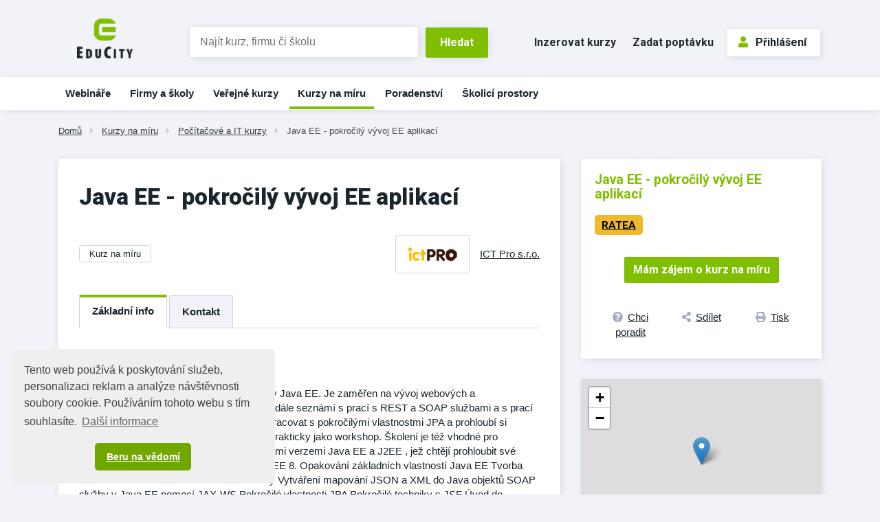

--- FILE ---
content_type: text/html;charset=UTF-8
request_url: https://www.educity.cz/kurzy-na-miru/pocitacove-a-it-kurzy-id-39/java-ee-pokrocily-vyvoj-ee-aplikaci-id-4168285
body_size: 8296
content:
<!DOCTYPE html> <html lang="cs" prefix="og: http://ogp.me/ns#"> <head> <title>Java EE - pokro&#269;il&#253; v&#253;voj EE aplikac&#237; | EduCity</title> <meta name="viewport" content="width=device-width, initial-scale=1, shrink-to-fit=no"> <meta charset="utf-8"> <meta http-equiv="X-UA-Compatible" content="IE=edge"> <meta name="robots" content="index, follow"> <link rel="canonical" href="https://www.educity.cz/kurzy-na-miru/pocitacove-a-it-kurzy-id-39/java-ee-pokrocily-vyvoj-ee-aplikaci-id-4168285"> <meta name="author" content="(c) 2026 IVITERA a.s."> <meta name="copyright" content="(c) 2026 IVITERA a.s."> <link rel="shortcut icon" href="/favicon.ico"> <link rel="apple-touch-icon" href="https://www.educity.cz/apple-touch-icon.png"> <meta name="theme-color" content="#70A800"> <meta name="description" content="Vyberte si z největší nabídky vzdělávacích a poradenských služeb v ČR. "> <meta property="og:image" content="https://www.educity.cz/logos/1729994.png"><meta property="og:type" content="website"><meta property="og:title" content="Java EE - pokro&#269;il&#253; v&#253;voj EE aplikac&#237;"><meta property="og:url" content="https://www.educity.cz/kurzy-na-miru/pocitacove-a-it-kurzy-id-39/java-ee-pokrocily-vyvoj-ee-aplikaci-id-4168285"> <meta name="twitter:title" content="Java EE - pokro&#269;il&#253; v&#253;voj EE aplikac&#237;"><meta name="twitter:url" content="https://www.educity.cz/kurzy-na-miru/pocitacove-a-it-kurzy-id-39/java-ee-pokrocily-vyvoj-ee-aplikaci-id-4168285"><meta name="twitter:image" content="https://www.educity.cz/logos/1729994.png"> <link rel="image_src" href="https://www.educity.cz/logos/1729994.png"> <link rel="dns-prefetch" href="//fonts.googleapis.com"> <link rel="preconnect" href="https://fonts.googleapis.com"> <link rel="dns-prefetch" href="//fonts.gstatic.com"> <link rel="preconnect" href="https://fonts.gstatic.com"> <link rel="dns-prefetch" href="//googleads.g.doubleclick.net"> <link rel="preconnect" href="https://googleads.g.doubleclick.net"> <link rel="dns-prefetch" href="//www.google-analytics.com"> <link rel="preconnect" href="https://www.google-analytics.com"> <link rel="dns-prefetch" href="//www.googleadservices.com"> <link rel="preconnect" href="https://www.googleadservices.com"> <link rel="dns-prefetch" href="//connect.facebook.net"> <link rel="preconnect" href="https://connect.facebook.net"> <meta name="google-site-verification" content="LKxju34hadxTFIuOclql0_8CrnIBSlEbZjjZk2cX8Jw"> <script async src="https://www.googletagmanager.com/gtag/js"></script> <script>window.dataLayer=window.dataLayer||[];function gtag(){dataLayer.push(arguments)}gtag("js",new Date());gtag("config","AW-1071458108");gtag("config","G-B5QFMQK2VW");</script> </head> <body class=""> <link rel="stylesheet" href="/static/css/libraries/fontawesome5/fontawesome5.min.css" media="all"> <link rel="stylesheet" href="/static/css/libraries/bootstrap4/bootstrap.min.css"> <link rel="stylesheet" href="/project-less.css?v=87198ec541&s=EcEduCourseDetail&s=EcEduCourseDetail" media="all"> <link rel="stylesheet" href="/portal/template/EcCompileLess?s=/static/less/layouts/education-domain-print.less" media="print"> <link href="/static/educity/css/bootstrap-datepicker.css" rel="stylesheet" media="all"> <link href="https://fonts.googleapis.com/css2?family=Roboto:wght@400;700;900&display=swap" rel="stylesheet"> <script src="/static/js/libraries/jquery/jquery.min.js"></script> <div id="fb-root"></div> <script async defer crossorigin="anonymous" src="https://connect.facebook.net/cs_CZ/sdk.js#xfbml=1&version=v5.0&appId=335225510168115&autoLogAppEvents=1"></script> <header class=""> <div id="header-main"> <div id="logo-line" class="d-none d-md-block"> <div class="container"> <div class="row"> <div class="col-md-3 col-lg-2"> <div id="logo"> <a href="https://www.educity.cz" title="EduCity"> <img src="/static/educity/images/educity/logo-educity.png" alt="EduCity" class="img-fluid"> </a> </div> </div> <div class="col-md-6 col-lg-5 logo-line-indent d-print-none"> <form action="https://www.educity.cz/kurzy" id="simple-header-fulltext"> <div class="row form-group no-gutters"> <div class="col-9"> <label for="f_header_fulltext" class="sr-only">Vyhledat</label> <input type="text" id="f_header_fulltext" name="fulltext" class="form-control form-control-fulltext-header" placeholder="Najít kurz, firmu či školu"> </div> <div class="col-3"><input type="submit" class="btn btn-primary" value="Hledat"></div> </div> </form> </div> <div class="col-md-3 col-lg-5 logo-line-indent text-right d-print-none"> <a href="https://www.educity.cz/inzerce" class="btn btn-header-link d-inline-block d-md-none d-xl-inline-block">Inzerovat kurzy</a> <a href="https://www.educity.cz/poptavka" class="btn btn-header-link d-inline-block d-md-none d-lg-inline-block">Zadat poptávku</a> <div id="usermenu" class="no-login hidden-print"> <a href="https://www.educity.cz/portal/template/EcUserAuthentication" class="btn btn-primary btn-outline"><span class="fas fa-user"></span>Přihlášení</a> </div> </div> </div> </div> </div> <div id="navigation" class="d-none d-md-block d-print-none"> <div id="main-navigation"> <div class="container"><ul class="menu"> <li class=" main d-block d-md-none d-lg-none d-xlg-none"> <a href="https://www.educity.cz/" title="&#218;vod" data-label-content="&#218;vod"> &#218;vod </a> </li> <li class=" " data-item-key="online-courses"> <a href="https://www.educity.cz/online-kurzy" title="Webin&#225;&#345;e a online kurzy" data-label-content="Webin&#225;&#345;e"> Webin&#225;&#345;e </a> </li> <li class=" "> <a href="https://www.educity.cz/firmy" title="Firmy a &#353;koly" data-label-content="Firmy a &#353;koly"> Firmy a &#353;koly </a> </li> <li class=" "> <a href="https://www.educity.cz/kurzy" title="Ve&#345;ejn&#233; kurzy" data-label-content="Ve&#345;ejn&#233; kurzy"> Ve&#345;ejn&#233; kurzy </a> </li> <li class="active "> <a href="https://www.educity.cz/kurzy-na-miru" title="Kurzy na m&#237;ru" data-label-content="Kurzy na m&#237;ru"> Kurzy na m&#237;ru </a> </li> <li class=" "> <a href="https://www.educity.cz/poradenstvi" title="Poradenstv&#237;" data-label-content="Poradenstv&#237;"> Poradenstv&#237; </a> </li> <li class=" "> <a href="https://www.educity.cz/skolici-prostory" title="&#352;kolic&#237; prostory" data-label-content="&#352;kolic&#237; prostory"> &#352;kolic&#237; prostory </a> </li> </ul> </div> </div> </div> </div> <div id="header-mobile"> <div class="container"> <div class="row"> <div class="col-8"> <div id="logo-mobile"> <a href="https://www.educity.cz" title="EduCity"> <img src="/static/educity/images/logo-educity-icon-white.png" alt="EduCity" class="img-fluid"> </a> </div> </div> <div class="col-4 text-right"> <a href="javascript:;" class="mobile-menu-btn mobile-menu-btn-open"><span class="fa fa-bars"></span><span class="sr-only">Menu</span></a> </div> </div> </div> <div id="menu-mobile"> <div class="container"> <div class="row"> <div class="col-2 px-0 menu-close"><a href="javascript:;" class="mobile-menu-close"><span class="fa fa-times"></span></a></div> <div class="col-10 menu-switch"> <div class="row"> <div class="col-6 menu-switch-header"> Navigace</div> <div class="col-6 text-right"> <a href="javascript:;" class="mobile-menu-btn mobile-menu-switch-link" data-menu-remote=".menu-remote-search"><span class="fa fa-search"></span></a> <a href="javascript:;" class="mobile-menu-btn mobile-menu-switch-link" data-menu-remote=".menu-remote-user"><span class="fa fa-user"></span></a> <a href="javascript:;" class="mobile-menu-btn mobile-menu-switch-link hide" data-menu-remote=".menu-remote-navigation"><span class="fa fa-bars"></span></a> </div> </div> </div> </div> <div class="row"> <div class="col-2 mobile-menu-close"></div> <div class="col-10 menu-content"> <div class="menu-content-item menu-remote-navigation" data-header=" Navigace"> <ul class="menu"> <li class=" main d-block d-md-none d-lg-none d-xlg-none"> <a href="https://www.educity.cz/" title="&#218;vod" data-label-content="&#218;vod"> &#218;vod </a> </li> <li class=" " data-item-key="online-courses"> <a href="https://www.educity.cz/online-kurzy" title="Webin&#225;&#345;e a online kurzy" data-label-content="Webin&#225;&#345;e"> Webin&#225;&#345;e </a> </li> <li class=" "> <a href="https://www.educity.cz/firmy" title="Firmy a &#353;koly" data-label-content="Firmy a &#353;koly"> Firmy a &#353;koly </a> </li> <li class=" "> <a href="https://www.educity.cz/kurzy" title="Ve&#345;ejn&#233; kurzy" data-label-content="Ve&#345;ejn&#233; kurzy"> Ve&#345;ejn&#233; kurzy </a> </li> <li class="active "> <a href="https://www.educity.cz/kurzy-na-miru" title="Kurzy na m&#237;ru" data-label-content="Kurzy na m&#237;ru"> Kurzy na m&#237;ru </a> </li> <li class=" "> <a href="https://www.educity.cz/poradenstvi" title="Poradenstv&#237;" data-label-content="Poradenstv&#237;"> Poradenstv&#237; </a> </li> <li class=" "> <a href="https://www.educity.cz/skolici-prostory" title="&#352;kolic&#237; prostory" data-label-content="&#352;kolic&#237; prostory"> &#352;kolic&#237; prostory </a> </li> </ul> </div> <div class="menu-content-item menu-remote-search hide" data-header="Hledat"> <div class="padding"> <form action="https://www.educity.cz/kurzy" method="get"> <div class="form-group"> <label>Najděte si na EduCity</label> <input type="text" class="form-control" name="fulltext" value="" maxlength="150"> </div> <button type="submit" class="btn btn-primary btn-block btn-flat">Vyhledat</button> </form> </div> </div> <div class="menu-content-item menu-remote-user hide" data-header="Uživatel"> <div class="padding"> <form action="https://www.educity.cz/prihlaseni" method="post"> <div class="form-group"> <label>Uživatelské jméno</label> <input type="text" name="username" class="form-control" required> </div> <div class="form-group"> <label>Heslo</label> <input type="password" name="password" class="form-control" required> </div> <input type="hidden" name="rememberlogin" value="1"> <input name="action" type="hidden" value="NemetonLoginUser"> <button type="submit" class="btn btn-primary btn-block btn-flat">Přihlásit se</button> </form> <br> <a href="https://www.educity.cz/prihlaseni/zapomenute-heslo">Přeji si nové heslo</a><br> <a href="https://www.educity.cz/registrace">Registrace uživatele</a> </div> </div> </div> </div> </div> </div> </div> <div id="breadcrumb" class="d-print-none"> <div class="container"> <a href="https://www.educity.cz" class="">Dom&#367;</a> <span class="fas fa-caret-right"></span> <a href="https://www.educity.cz/kurzy-na-miru" class="">Kurzy na m&#237;ru</a> <span class="fas fa-caret-right"></span> <a href="https://www.educity.cz/kurzy-na-miru/pocitacove-a-it-kurzy-id-39" class="">Po&#269;&#237;ta&#269;ov&#233; a IT kurzy</a> <span class="fas fa-caret-right"></span> <a href="https://www.educity.cz/kurzy-na-miru/pocitacove-a-it-kurzy-id-39/java-ee-pokrocily-vyvoj-ee-aplikaci-id-4168285" class="current">Java EE - pokro&#269;il&#253; v&#253;voj EE aplikac&#237;</a> </div> </div> </header> <main class=""> <div class="container"></div> <div class="container"> <div id="course-detail"> <div class="row" itemscope itemtype="https://schema.org/EducationEvent"> <link itemprop="url" href="https://www.educity.cz/kurzy-na-miru/pocitacove-a-it-kurzy-id-39/java-ee-pokrocily-vyvoj-ee-aplikaci-id-4168285"> <link itemprop="eventStatus" href="https://schema.org/EventScheduled"> <link itemprop="eventAttendanceMode" href="https://pending.schema.org/OfflineEventAttendanceMode"> <link itemprop="image" href="https://www.educity.cz/logos/1729994.png"> <div class="col-md-8"> <div class="detail-left-column"> <h1 itemprop="name">Java EE - pokro&#269;il&#253; v&#253;voj EE aplikac&#237;</h1> <div class="row"> <div class="col-sm-6"> <span class="badge course-type">Kurz na m&#237;ru</span> </div> <div class="col-sm-6"> <div class="course-company-logo" itemprop="performer" itemscope itemtype="https://schema.org/Organization"> <a href="https://www.educity.cz/firmy/ict-pro-s-r-o-id-1729994" itemprop="url"> <span class="logo"><img src="/logos/1729994.png" alt="ICT Pro s.r.o."></span> <span class="name" itemprop="name">ICT Pro s.r.o.</span> </a> </div> </div> </div> <div class="switch switch-scrollable"> <div class="btn-group switch-submenu d-none d-sm-inline-block" role="group"> <button class="btn active" data-target="#course-tabs-description">Základní info</button> <button class="btn hide" data-target="#course-tabs-feedback">Hodnocení</button> <button class="btn" data-target="#course-supplier-contact-form">Kontakt </button> </div> <div class="switch-content card" id="course-tabs-description"> <div class="card-body card-body-gray"> <h2>Základní info</h2> <div class="course-description" itemprop="description"> Kurz opakuje a prohlubuje znalosti platformy Java EE. Je zaměřen na vývoj webových a backendových aplikací. Účastníci kurzu se dále seznámí s prací s REST a SOAP službami a s prací s daty ve formátu JSON a XML, naučí se pracovat s pokročilými vlastnostmi JPA a prohloubí si znalosti technologie JSF. Kurz je zaměřen prakticky jako workshop. Školení je též vhodné pro programátory mající zkušenost s předchozími verzemi Java EE a J2EE , jež chtějí prohloubit své znalosti a seznámit se s novinkami v Java EE 8. Opakování základních vlastností Java EE Tvorba REST služeb Volání vzdálené REST služby Vytváření mapování JSON a XML do Java objektů SOAP služby v Java EE pomocí JAX-WS Pokročilé vlastnosti JPA Pokročilé techniky s JSF Úvod do asynchronní komunikace <div> <a href="https://www.educity.cz/kurzy-na-miru/pocitacove-a-it-kurzy-id-39/java-ee-pokrocily-vyvoj-ee-aplikaci-id-4168285?action=CourseSupplierDescriptionRedirector" rel="noopener" target="_blank" class="description-link">Bližší popis na stránkách dodavatele<span class="fa fa-caret-right"></span></a> </div> </div> </div> </div> <div class="card d-none d-md-block hidden-print course-detail-order-info"> <div class="card-body card-body-gray"> <p class="text-highlight">Java EE - pokro&#269;il&#253; v&#253;voj EE aplikac&#237;</p> <div class="row"> <div class="col-md-7"> <div class="btn-group d-flex footer-links" role="group"> <a href="#course-supplier-contact-form" class="btn btn-link w-100" title=""><span class="fas fa-question-circle"></span><span class="d-none d-sm-inline">Chci poradit</span></a> <a href="https://www.addtoany.com/share" class="btn btn-link w-100 a2a_dd" title="Sdílet na sociální sítě"><span class="fas fa-share-alt"></span><span class="d-none d-sm-inline">Sdílet</span></a> <a href="javascript:window.print();" class="btn btn-link w-100" title="Tisknout detail kurzu"><span class="fas fa-print"></span><span class="d-none d-sm-inline">Tisk</span></a> <script>var a2a_config=a2a_config||{};a2a_config.onclick=1;a2a_config.locale="cs";</script> <script async src="https://static.addtoany.com/menu/page.js"></script> </div> </div> <div class="col-md-5"> <div class="order-link-wrapper text-right"> <a href="https://www.educity.cz/kurzy-na-miru/pocitacove-a-it-kurzy-id-39/java-ee-pokrocily-vyvoj-ee-aplikaci-id-4168285/objednat" class="btn btn-primary btn-lg">Mám zájem o kurz na míru</a> </div> </div> </div> </div> </div> <div class="switch-content card form form-gray hidden-print" id="course-supplier-contact-form"> <h2>Kontaktovat dodavatele </h2> <form action="https://www.educity.cz/firmy/ict-pro-s-r-o-id-1729994/kontakt?course=4168285" method="post" class="form-with-hidden-elements"> <div class="form-group"> <label for="f-name">Jméno <sup>*</sup></label> <input type="text" class="form-control" name="name" id="f-name" value="" required> </div> <div class="row"> <div class="col-sm-6 form-group"> <label for="f-email">E-mail <sup>*</sup></label> <input type="email" class="form-control" name="email" id="f-email" value="" required> </div> <div class="col-sm-6 form-group"> <label for="f-phone">Telefon <sup>*</sup></label> <input type="text" class="form-control" name="phone" id="f-phone" value="" required> </div> </div> <div class="row"> <div class="col-sm-6 form-group"> <label for="f-company_name">Společnost</label> <input type="text" class="form-control" name="company_name" id="f-company_name" value=""> </div> <div class="col-sm-6 form-group"> <label for="f-position">Pozice ve firmě</label> <input type="text" class="form-control" name="position" id="f-position" value=""> </div> </div> <div class="form-group"> <label for="f-body">Text <sup>*</sup></label> <textarea rows="3" class="form-control" name="body" id="f-body" required>Mám zájem o více informací o akci Java EE - pokro&#269;il&#253; v&#253;voj EE aplikac&#237;. Prosím kontaktujte nás na níže uvedených kontaktech.</textarea> </div> <div class="hidden-form-elements hide"> <br> <div class="antispam"> Kontrola proti spamu. <b>Kolik&nbsp;je&nbsp;t&#345;i&nbsp;a&nbsp;dv&#283;&nbsp;?</b> Součet zapište číslicemi. <input type="text" name="as3748661_input" title="Součet zapište číslicemi" class="popupHelp antispam-field form-control" size="2" maxlength="2"/> <input type="hidden" name="serialized_info" value="d3aRE+x7J6f8uisNFk+vE8EJSA2/2N6ahW0OnA6RYTs="/> <input type="hidden" name="as_it" value=""/> <script type="text/javascript">(function(){var c="as_it";var e=document.getElementsByName(c);if(!e||!e[0]){return}var b=e[0];var a=false;function g(){if(a){return}a=true;b.value=String((new Date()).getTime());d()}function f(){document.addEventListener("mousemove",g,true);document.addEventListener("keydown",g,true);document.addEventListener("touchstart",g,true);document.addEventListener("scroll",g,true)}function d(){document.removeEventListener("mousemove",g,true);document.removeEventListener("keydown",g,true);document.removeEventListener("touchstart",g,true);document.removeEventListener("scroll",g,true)}f()})();</script> </div> <div class="form-group"> <div class="checkbox"> <label> <input type="checkbox" name="privacyAgreement" required> Souhlasím se <a href="https://www.educity.cz/dokumenty/zasady-zpracovani-osobnich-udaju" title="Zobrazit zásady zpracování osobních údajů" target="_blank" rel="nofollow">zpracováním osobních údajů</a> </label> </div> </div> </div> <div class="text-center"> <button type="submit" name="submitbutton" class="btn btn-lg btn-secondary btn-outline">Odeslat dotaz</button> </div> </form> </div> </div> </div> <div class="course-topic-badges"> <a href="https://www.educity.cz/kurzy-na-miru/pocitacove-a-it-kurzy-id-39?topic=271" class="badge badge-secondary">Po&#269;&#237;ta&#269;ov&#233; a IT kurzy</a> </div> </div> <div class="col-md-4"> <div class="card like-h1-margin course-detail-order-info"> <div class="card-body card-body-gray"> <p class="text-highlight">Java EE - pokro&#269;il&#253; v&#253;voj EE aplikac&#237;</p> <div class="signs"> <span class="ratea-icon"> <a href="https://www.educity.cz/ratea"><span class="sign-ratea" data-tooltip="RATEA A+++"></span></a> </span> </div> <div itemprop="offers" itemscope itemtype="https://schema.org/Offer"> <span itemprop="price" content="cena nezadána" class="d-none"></span> <link itemprop="availability" href="http://schema.org/InStock"/> <link itemprop="url" href="https://www.educity.cz/kurzy-na-miru/pocitacove-a-it-kurzy-id-39/java-ee-pokrocily-vyvoj-ee-aplikaci-id-4168285/objednat"> <span class="d-none" itemprop="validFrom" content="2022-01-21T21:08:49.769+01:00"></span> </div> <div class="order-link-wrapper text-center"> <a href="https://www.educity.cz/kurzy-na-miru/pocitacove-a-it-kurzy-id-39/java-ee-pokrocily-vyvoj-ee-aplikaci-id-4168285/objednat" class="btn btn-primary btn-order">Mám zájem o kurz na míru</a> </div> <div class="btn-group d-flex footer-links" role="group"> <a href="#course-supplier-contact-form" class="btn btn-link w-100" title=""><span class="fas fa-question-circle"></span><span class="d-none d-sm-inline">Chci poradit</span></a> <a href="https://www.addtoany.com/share" class="btn btn-link w-100 a2a_dd" title="Sdílet na sociální sítě"><span class="fas fa-share-alt"></span><span class="d-none d-sm-inline">Sdílet</span></a> <a href="javascript:window.print();" class="btn btn-link w-100" title="Tisknout detail kurzu"><span class="fas fa-print"></span><span class="d-none d-sm-inline">Tisk</span></a> <script>var a2a_config=a2a_config||{};a2a_config.onclick=1;a2a_config.locale="cs";</script> <script async src="https://static.addtoany.com/menu/page.js"></script> </div> </div> </div> <div class="card map-info-block"> <link rel="stylesheet" href="/static/js/libraries/leaflet/leaflet.css"> <script src="/static/js/libraries/leaflet/leaflet.js"></script> <div id="os-map" style="width: 100%; height: 250px;"></div> <script>var osMap=L.map("os-map").setView([49.2127588,16.5651944],13);L.tileLayer("https://{s}.tile.openstreetmap.org/{z}/{x}/{y}.png",{maxZoom:19,attribution:'&copy; <a href="https://www.openstreetmap.org/">OpenStreetMap</a> contributors'}).addTo(osMap);L.marker([49.2127588,16.5651944]).addTo(osMap);</script> <div class="card-footer text-center"> <div class="company-name" itemprop="performer" itemscope itemtype="http://schema.org/Organization"><a href="https://www.educity.cz/firmy/ict-pro-s-r-o-id-1729994"><span itemprop="name">ICT Pro s.r.o.</span></a></div> <div class="company-address" itemprop="address" itemscope itemtype="http://schema.org/PostalAddress">Sochorova 38, 616 00 Brno</div> <div class="contact-infos"> <span class="fas fa-phone"></span>+420 517 546 191<br> <span class="fas fa-envelope"></span><a href="mailto:skoleni@ictpro.cz">skoleni@ictpro.cz</a><br> <span class="fas fa-globe"></span><a href="https://www.educity.cz/firmy/ict-pro-s-r-o-id-1729994?action=CompanyRedirector" target="_blank" rel="noopener">www.ictpro.cz</a> </div> </div> </div> <div class="company-articles"> <div id="ajax-part-6219" style="display:none;"></div><script type="text/javascript">$(document).ready(function(){$("#ajax-part-6219").load("/portal/template/EcAjaxNavigationLoad?navigationTemplate=EcEduCourseDetailCompanyArticles.vm&company=1729994",false,function(){$("#ajax-part-6219").fadeIn(1500,function(){})})});</script> </div> </div> </div> </div> <script>$(document).on("click",".btn-order[data-payurl]",function(){document.location.href=$(this).attr("data-payurl")});</script> <script>if(typeof gtag!=="undefined"){gtag("event","course-shown",{send_to:"G-B5QFMQK2VW",topic_tree_ids:"|271||269|",company_id:1729994,course_name:"Java EE - pokročilý vývoj EE aplikací",company_name:"ICT Pro s.r.o."})};</script> </div> </main> <footer class="d-print-none"> <div id="footer-projects"> <div class="container"> <div class="row"> <div class="col"><a href="https://www.hrnews.cz/" target="_blank" rel="noopener"><img src="/static/educity/images/empty-image.png" data-lazy-src="/static/educity/images/news/design-hr/logo-news.png" alt="HR News" loading="lazy"></a></div> <div class="col"><a href="https://www.managementnews.cz/" target="_blank" rel="noopener"><img src="/static/educity/images/empty-image.png" data-lazy-src="/static/educity/images/news/design-mng/logo-news.png" alt="ManagementNews" loading="lazy"></a></div> <div class="col"><a href="https://www.salesnews.cz/" target="_blank" rel="noopener"><img src="/static/educity/images/empty-image.png" data-lazy-src="/static/educity/images/news/design-sal/logo-sal.jpg" alt="SalesNews" loading="lazy"></a></div> <div class="col"><a href="https://www.hrtv.cz/" target="_blank" rel="noopener" class="square-logo"><img src="/static/educity/images/empty-image.png" data-lazy-src="/static/educity/images/news/design-hrtv/logo-hrtv.png" alt="HRtv" loading="lazy"></a></div> <div class="col"><a href="https://www.managementtv.cz/" target="_blank" rel="noopener"><img src="/static/educity/images/empty-image.png" data-lazy-src="/static/educity/images/news/design-mngtv/logo-mngtv.png" alt="Management TV" loading="lazy"></a></div> <div class="col"><a href="https://www.katalog-profesionalu.cz/" target="_blank" rel="noopener" class="square-logo"><img src="/static/educity/images/empty-image.png" data-lazy-src="/static/educity/images/news/design-professionals/logo-professionals.png" alt="Katalog profesionálů" loading="lazy"></a></div> <div class="col"><a href="https://www.meetings.cz/" target="_blank" rel="noopener" class="square-logo"><img src="/static/educity/images/empty-image.png" data-lazy-src="/static/educity/images/meetings/logo-meetings.png" alt="Meetings" loading="lazy"></a></div> </div> </div> </div> <div class="container"> <div class="row"> <div class="col-lg-6 order-lg-1 xs-toggle"> <a href="javascript:;" class="xs-toggle-btn text-center mt-5"><span class="fas fa-bars mr-2"></span>Zobrazit mapu stránek</a> <div class="xs-toggle-content"> <div class="row" id="footer-sitemap"> <div class="col-sm-6"> <h2>Spolupráce</h2> <ul> <li><a href="https://www.educity.cz/inzerce">Nabízím kurzy</a></li> <li><a href="https://www.educity.cz/inzerce">Nabízím školicí prostory</a></li> <li><a href="https://www.educity.cz/prefakturace-vzdelavani">Přefakturace vzdělávání</a></li> <li><a href="https://www.jobcity.cz/zamestnavatele/ivitera-a-s-id-242" target="_blank" rel="noopener">Kariéra</a></li> <li><a href="https://www.educity.cz/kontakt">Kontakt</a></li> </ul> </div> <div class="col-sm-6"> <h2>EduCity</h2> <ul> <li><a href="https://www.educity.cz/napoveda-pro-dodavatele">Nápověda</a></li> <li><a href="https://www.educity.cz/prihlaseni">Přihlášení</a> / <a href="https://www.educity.cz/registrace">Registrace</a></li> <li><a href="https://www.educity.cz/dokumenty/zasady-zpracovani-osobnich-udaju">Zásady zpracování osobních údajů</a></li> <li><a href="https://www.educity.cz/dokumenty/obchodni-podminky-ivitera">Obchodní podmínky</a></li> <li><a href="https://www.ivitera.com/" target="_blank" rel="noopener">O společnosti IVITERA a.s.</a></li> <li> <a href="https://www.facebook.com/educity.cz/" target="_blank" rel="nofollow" title="Profil EduCity na Facebooku"><span class="fab fa-facebook-square fa-fw mr-1"></span>Facebook</a> </li> </ul> </div> </div> </div> </div> <div class="col-lg-6 order-lg-0"> <div class="row text-center" id="footer-contacts"> <div class="col-md-6"><a href="tel:+420731169890"><span class="fas fa-phone"></span>+420&nbsp;731 169 890</a></div> <div class="col-md-6"><a href="mailto:info@educity.cz"><span class="fas fa-envelope"></span>info@educity.cz</a></div> </div> <div id="copyright"> Copyright &#169; 2026 <a href="https://www.ivitera.com/" title="IVITERA a.s." target="_blank" rel="noopener">IVITERA&nbsp;a.s.</a> <span>Veškeré články, infomace a&nbsp;materiály publikované na serveru EduCity nesmějí být dále šířeny, kopírovány nebo v&nbsp;jakékoli podobě publikovány bez svolení společnosti IVITERA&nbsp;a.s.</span> </div> </div> </div> </div> </footer> <script src="/static/js/libraries/cookieconsent/cookieconsent.min.js"></script> <style rel="stylesheet" type="text/css">.cc-window{opacity:1;-webkit-transition:opacity 1s ease;transition:opacity 1s ease}.cc-window.cc-invisible{opacity:0}.cc-animate.cc-revoke{-webkit-transition:transform 1s ease;-webkit-transition:-webkit-transform 1s ease;transition:-webkit-transform 1s ease;transition:transform 1s ease;transition:transform 1s ease,-webkit-transform 1s ease}.cc-animate.cc-revoke.cc-top{-webkit-transform:translateY(-2em);transform:translateY(-2em)}.cc-animate.cc-revoke.cc-bottom{-webkit-transform:translateY(2em);transform:translateY(2em)}.cc-animate.cc-revoke.cc-active.cc-top{-webkit-transform:translateY(0);transform:translateY(0)}.cc-animate.cc-revoke.cc-active.cc-bottom{-webkit-transform:translateY(0);transform:translateY(0)}.cc-revoke:hover{-webkit-transform:translateY(0);transform:translateY(0)}.cc-grower{max-height:0;overflow:hidden;-webkit-transition:max-height 1s;transition:max-height 1s}.cc-revoke,.cc-window{position:fixed;overflow:hidden;-webkit-box-sizing:border-box;box-sizing:border-box;font-family:Helvetica,Calibri,Arial,sans-serif;font-size:16px;line-height:1.5em;display:-webkit-box;display:-ms-flexbox;display:flex;-ms-flex-wrap:nowrap;flex-wrap:nowrap;z-index:9999}.cc-window.cc-static{position:static}.cc-window.cc-floating{padding:2em;max-width:24em;-webkit-box-orient:vertical;-webkit-box-direction:normal;-ms-flex-direction:column;flex-direction:column}.cc-window.cc-banner{padding:1em 1.8em;width:100%;-webkit-box-orient:horizontal;-webkit-box-direction:normal;-ms-flex-direction:row;flex-direction:row}.cc-revoke{padding:.5em}.cc-revoke:hover{text-decoration:underline}.cc-header{font-size:18px;font-weight:700}.cc-btn,.cc-close,.cc-link,.cc-revoke{cursor:pointer}.cc-link{opacity:.8;display:inline-block;padding:.2em;text-decoration:underline}.cc-link:hover{opacity:1}.cc-link:active,.cc-link:visited{color:initial}.cc-btn{display:block;padding:.4em .8em;font-size:.9em;font-weight:700;border-width:2px;border-style:solid;text-align:center;white-space:nowrap}.cc-highlight .cc-btn:first-child{background-color:transparent;border-color:transparent}.cc-highlight .cc-btn:first-child:focus,.cc-highlight .cc-btn:first-child:hover{background-color:transparent;text-decoration:underline}.cc-close{display:block;position:absolute;top:.5em;right:.5em;font-size:1.6em;opacity:.9;line-height:.75}.cc-close:focus,.cc-close:hover{opacity:1}.cc-revoke.cc-top{top:0;left:3em;border-bottom-left-radius:.5em;border-bottom-right-radius:.5em}.cc-revoke.cc-bottom{bottom:0;left:3em;border-top-left-radius:.5em;border-top-right-radius:.5em}.cc-revoke.cc-left{left:3em;right:unset}.cc-revoke.cc-right{right:3em;left:unset}.cc-top{top:1em}.cc-left{left:1em}.cc-right{right:1em}.cc-bottom{bottom:1em}.cc-floating>.cc-link{margin-bottom:1em}.cc-floating .cc-message{display:block;margin-bottom:1em}.cc-window.cc-floating .cc-compliance{-webkit-box-flex:1;-ms-flex:1 0 auto;flex:1 0 auto}.cc-window.cc-banner{-webkit-box-align:center;-ms-flex-align:center;align-items:center}.cc-banner.cc-top{left:0;right:0;top:0}.cc-banner.cc-bottom{left:0;right:0;bottom:0}.cc-banner .cc-message{display:block;-webkit-box-flex:1;-ms-flex:1 1 auto;flex:1 1 auto;max-width:100%;margin-right:1em}.cc-compliance{display:-webkit-box;display:-ms-flexbox;display:flex;-webkit-box-align:center;-ms-flex-align:center;align-items:center;-ms-flex-line-pack:justify;align-content:space-between}.cc-floating .cc-compliance>.cc-btn{-webkit-box-flex:1;-ms-flex:1;flex:1}.cc-btn+.cc-btn{margin-left:.5em}@media print{.cc-revoke,.cc-window{display:none}}@media screen and (max-width:900px){.cc-btn{white-space:normal}}@media screen and (max-width:414px) and (orientation:portrait),screen and (max-width:736px) and (orientation:landscape){.cc-window.cc-top{top:0}.cc-window.cc-bottom{bottom:0}.cc-window.cc-banner,.cc-window.cc-floating,.cc-window.cc-left,.cc-window.cc-right{left:0;right:0}.cc-window.cc-banner{-webkit-box-orient:vertical;-webkit-box-direction:normal;-ms-flex-direction:column;flex-direction:column}.cc-window.cc-banner .cc-compliance{-webkit-box-flex:1;-ms-flex:1 1 auto;flex:1 1 auto}.cc-window.cc-floating{max-width:none}.cc-window .cc-message{margin-bottom:1em}.cc-window.cc-banner{-webkit-box-align:unset;-ms-flex-align:unset;align-items:unset}.cc-window.cc-banner .cc-message{margin-right:0}}.cc-floating.cc-theme-classic{padding:1.2em;border-radius:5px}.cc-floating.cc-type-info.cc-theme-classic .cc-compliance{text-align:center;display:inline;-webkit-box-flex:0;-ms-flex:none;flex:none}.cc-theme-classic .cc-btn{border-radius:5px}.cc-theme-classic .cc-btn:last-child{min-width:140px}.cc-floating.cc-type-info.cc-theme-classic .cc-btn{display:inline-block}.cc-theme-edgeless.cc-window{padding:0}.cc-floating.cc-theme-edgeless .cc-message{margin:2em;margin-bottom:1.5em}.cc-banner.cc-theme-edgeless .cc-btn{margin:0;padding:.8em 1.8em;height:100%}.cc-banner.cc-theme-edgeless .cc-message{margin-left:1em}.cc-floating.cc-theme-edgeless .cc-btn+.cc-btn{margin-left:0}</style> <script>window.addEventListener("load",function(){window.cookieconsent.initialise({palette:{popup:{background:"#efefef",text:"#404040"},button:{background:"#70A800",text:"#ffffff"}},theme:"classic",position:"bottom-left",content:{message:"Tento web používá k&nbsp;poskytování služeb, personalizaci reklam a&nbsp;analýze návštěvnosti soubory cookie. Používáním tohoto webu s&nbsp;tím souhlasíte.",dismiss:"Beru na vědomí",link:"Další&nbsp;informace",href:"https://www.educity.cz/dokumenty/informace-o-cookies"}})});</script> <script type="text/javascript" src="/project-scripts.js?v=87198ec541&s=EcEduCourseDetail"></script> <script type="text/javascript">function phpads_deliverActiveX(a){document.write(a)};</script> </body> </html>

--- FILE ---
content_type: text/html;charset=UTF-8
request_url: https://www.educity.cz/portal/template/EcAjaxNavigationLoad?navigationTemplate=EcEduCourseDetailCompanyArticles.vm&company=1729994
body_size: 927
content:
<p class="text-color-main"><strong>Články společnosti</strong></p> <div class="row article-row"> <div class="col-sm-3 col-4 article-image"> <a href="https://www.hrtv.cz/videa/setkani-s-profesionaly-id-2114336/sef-jako-partner-koucovaci-leadership-neni-jen-marketingovy-id-4499571" target="_blank" rel="noopener"> <img src="https://www.educity.cz/download-4499568-866-1767875066632.jpeg" alt="&#352;&#233;f jako partner. Kou&#269;ovac&#237; leadership nen&#237; jen marketingov&#253; obrat, ale b&#283;h na dlouhou tra&#357;" class="img-fluid"> </a> </div> <div class="col-sm-9 col-8"> <a href="https://www.hrtv.cz/videa/setkani-s-profesionaly-id-2114336/sef-jako-partner-koucovaci-leadership-neni-jen-marketingovy-id-4499571" target="_blank" rel="noopener">&#352;&#233;f jako partner. Kou&#269;ovac&#237; leadership nen&#237; jen marketingov&#253; obrat, ale b&#283;h na dlouhou tra&#357;</a> </div> </div> <div class="row article-row"> <div class="col-sm-3 col-4 article-image"> <a href="https://www.hrnews.cz/rozhovory/sef-jako-partner-koucovaci-leadership-neni-jen-marketingovy-id-4499567" target="_blank" rel="noopener"> <img src="https://www.educity.cz/download-4499568-866-1767875066632.jpeg" alt="&#352;&#233;f jako partner. Kou&#269;ovac&#237; leadership nen&#237; jen marketingov&#253; obrat, ale b&#283;h na dlouhou tra&#357;" class="img-fluid"> </a> </div> <div class="col-sm-9 col-8"> <a href="https://www.hrnews.cz/rozhovory/sef-jako-partner-koucovaci-leadership-neni-jen-marketingovy-id-4499567" target="_blank" rel="noopener">&#352;&#233;f jako partner. Kou&#269;ovac&#237; leadership nen&#237; jen marketingov&#253; obrat, ale b&#283;h na dlouhou tra&#357;</a> </div> </div> <div class="row article-row"> <div class="col-sm-3 col-4 article-image"> <a href="https://www.hrnews.cz/lidske-zdroje/legislativa-id-2698718/skoleni-zamestnancu-bez-nakladu-nova-dotace-to-umozni-id-4492405" target="_blank" rel="noopener"> <img src="https://www.educity.cz/download-4492404-866-1763982778604.jpeg" alt="&#352;kolen&#237; zam&#283;stnanc&#367; bez n&#225;klad&#367;? Nov&#225; dotace to umo&#382;n&#237;" class="img-fluid"> </a> </div> <div class="col-sm-9 col-8"> <a href="https://www.hrnews.cz/lidske-zdroje/legislativa-id-2698718/skoleni-zamestnancu-bez-nakladu-nova-dotace-to-umozni-id-4492405" target="_blank" rel="noopener">&#352;kolen&#237; zam&#283;stnanc&#367; bez n&#225;klad&#367;? Nov&#225; dotace to umo&#382;n&#237;</a> </div> </div> <div class="row article-row"> <div class="col-sm-3 col-4 article-image"> <a href="https://www.hrnews.cz/rozhovory/peter-ulcin-ict-pro-systematicke-vzdelavani-firmam-prinasi-r-id-4486602" target="_blank" rel="noopener"> <img src="https://www.educity.cz/download-4486603-866-1761812379711.jpeg" alt="Peter Ul&#269;in, ICT Pro: Systematick&#233; vzd&#283;l&#225;v&#225;n&#237; firm&#225;m p&#345;in&#225;&#353;&#237; re&#225;ln&#253; dopad na byznys" class="img-fluid"> </a> </div> <div class="col-sm-9 col-8"> <a href="https://www.hrnews.cz/rozhovory/peter-ulcin-ict-pro-systematicke-vzdelavani-firmam-prinasi-r-id-4486602" target="_blank" rel="noopener">Peter Ul&#269;in, ICT Pro: Systematick&#233; vzd&#283;l&#225;v&#225;n&#237; firm&#225;m p&#345;in&#225;&#353;&#237; re&#225;ln&#253; dopad na byznys</a> </div> </div> <div class="row article-row"> <div class="col-sm-3 col-4 article-image"> <a href="https://www.hrtv.cz/videa/setkani-s-profesionaly-id-2114336/peter-ulcin-ict-pro-systematicke-vzdelavani-firmam-prinasi-r-id-4487672" target="_blank" rel="noopener"> <img src="https://www.educity.cz/download-4486603-866-1761812379711.jpeg" alt="Peter Ul&#269;in, ICT Pro: Systematick&#233; vzd&#283;l&#225;v&#225;n&#237; firm&#225;m p&#345;in&#225;&#353;&#237; re&#225;ln&#253; dopad na byznys" class="img-fluid"> </a> </div> <div class="col-sm-9 col-8"> <a href="https://www.hrtv.cz/videa/setkani-s-profesionaly-id-2114336/peter-ulcin-ict-pro-systematicke-vzdelavani-firmam-prinasi-r-id-4487672" target="_blank" rel="noopener">Peter Ul&#269;in, ICT Pro: Systematick&#233; vzd&#283;l&#225;v&#225;n&#237; firm&#225;m p&#345;in&#225;&#353;&#237; re&#225;ln&#253; dopad na byznys</a> </div> </div> <div class="text-center"> <a href="javascript:;" class="btn btn-sm btn-secondary btn-outline loadMoreArticlesBtn" data-company="1729994" data-load-from="5">Zobrazit další články</a> <span class="loader fa fa-spinner fa-pulse fa-fw text-color-blue fa-2x" style="display: none;"></span> </div>